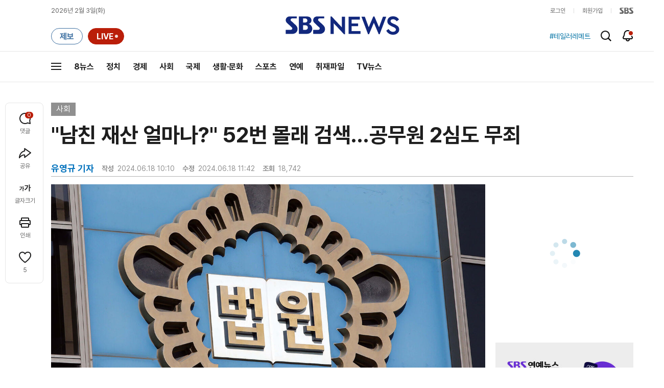

--- FILE ---
content_type: text/html; charset=utf-8
request_url: https://www.google.com/recaptcha/api2/aframe
body_size: 259
content:
<!DOCTYPE HTML><html><head><meta http-equiv="content-type" content="text/html; charset=UTF-8"></head><body><script nonce="7Lz2q0P316ACJFV6Avnnow">/** Anti-fraud and anti-abuse applications only. See google.com/recaptcha */ try{var clients={'sodar':'https://pagead2.googlesyndication.com/pagead/sodar?'};window.addEventListener("message",function(a){try{if(a.source===window.parent){var b=JSON.parse(a.data);var c=clients[b['id']];if(c){var d=document.createElement('img');d.src=c+b['params']+'&rc='+(localStorage.getItem("rc::a")?sessionStorage.getItem("rc::b"):"");window.document.body.appendChild(d);sessionStorage.setItem("rc::e",parseInt(sessionStorage.getItem("rc::e")||0)+1);localStorage.setItem("rc::h",'1770121356042');}}}catch(b){}});window.parent.postMessage("_grecaptcha_ready", "*");}catch(b){}</script></body></html>

--- FILE ---
content_type: application/javascript
request_url: https://static.sbsdlab.co.kr/common/gtag/gtag-news-config.js
body_size: 738
content:
function gtagConfig (gtagId) {
	const url = location.href;
	if (url.indexOf('?') === -1) return ['config', gtagId];
	if (url.indexOf('/news/tracking_FB_IA.do') > -1) return ['config', gtagId, {
		'campaign_source': 'facebook',
		'campaign_medium': 'social',
	}];

	const querystring = url.split('?')[1];
	const pairs = querystring.split('&');
	const result = {};
	for (const pair of pairs) {
		const [k, v] = pair.split('=');
		result[k] = decodeURIComponent(v || '');
	}

	const utmSource = result['utm_source'];
	if (!!utmSource) {
		const config = getSourceAndMediumByUtmSource(utmSource);
		if (!config) return ['config', gtagId];
		return ['config', gtagId, config];
	}

	const plink = result['plink'];
	const cooper = result['cooper'];
	
	const config = getSourceAndMedium(plink, cooper);
	if (!config) return ['config', gtagId];
	return ['config', gtagId, config];
}

function getSourceAndMediumByUtmSource (utmSource='') {
	switch (utmSource.toUpperCase()) {
	case 'sbspremium':
		return {
			'campaign_source': 'sbspremium',
			'campaign_medium': 'referral',
		};
	case 'dable':
		return {
			'campaign_source': 'dable',
			'campaign_medium': 'referral',
		};
	case 'dable_newsxb_buzzvil':
		return {
			'campaign_source': 'dable.buzzbil',
			'campaign_medium': 'referral',
		};
	default:
		return null;
	}
}

function getSourceAndMedium (plink='', cooper='') {
	switch (cooper.toUpperCase()) {
	case 'KAKAOVIEW':
		return {
			'campaign_source': 'view.kakao.com',
			'campaign_medium': 'referral',
		};
	case 'KAKAOSTORY':
		return {
			'campaign_source': 'story.kakao.com',
			'campaign_medium': 'social',
		};
	case 'SBSMAIN':
		return {
			'campaign_source': 'www.sbs.co.kr',
			'campaign_medium': 'referral',
		};		
	case 'KAKAOTALK':
		return {
			'campaign_source': 'talk.kakao.com',
			'campaign_medium': 'referral',
		};
	case 'MWEBPUSH':
		return {
			'campaign_source': 'mobile.webpush',
			'campaign_medium': 'referral',
		};
	case 'WEBPUSH':
		return {
			'campaign_source': 'desktop.webpush',
			'campaign_medium': 'referral',
		};
	case 'PUSH':
		return {
			'campaign_source': 'app.push',
			'campaign_medium': 'referral',
		};
	case 'TWITTER':
		return {
			'campaign_source': 'twitter',
			'campaign_medium': 'social',
		};
	case 'FACEBOOK':
		return {
			'campaign_source': 'facebook',
			'campaign_medium': 'social',
		};
	case 'BAND':
		return {
			'campaign_source': 'band',
			'campaign_medium': 'social',
		};
	case 'NAVER':
		switch (plink.toUpperCase()) {
		case 'REL1':
		case 'REL2':
		case 'REL3':
		case 'REL4':
		case 'REL5':
			return {
				'campaign_source': 'news.naver.com',
				'campaign_medium': 'referral',
			};
		case 'ORI':
			return {
				'campaign_source': 'search.naver.com',
				'campaign_medium': 'organic',
			};
		default:
			return null;
		}
	case 'DAUM':
		switch (plink.toUpperCase()) {
		case 'REL1':
		case 'REL2':
		case 'REL3':
		case 'REL4':
		case 'REL5':
			return {
				'campaign_source': 'news.daum.net',
				'campaign_medium': 'referral',
			};
		case 'ORI':
			return {
				'campaign_source': 'search.daum.net',
				'campaign_medium': 'organic',
			};
		default:
			return null;
		}
	case 'BUZZVIL':
		return {
			'campaign_source': 'buzzvil.com',
			'campaign_medium': 'referral',
		};
	case 'CASHSLIDE':
		return {
			'campaign_source': 'cashslide.co.kr',
			'campaign_medium': 'referral',
		};
	case 'NATE':
		return {
			'campaign_source': 'nate.com',
			'campaign_medium': 'referral',
		};
	case 'ZUM':
		return {
			'campaign_source': 'zum.com',
			'campaign_medium': 'referral',
		};
	default:
		switch (plink.toUpperCase()) {
		case 'STAND':
			return {
				'campaign_source': 'newsstand.naver.com',
				'campaign_medium': 'referral',
			};
		case 'GSTAND':
			return {
				'campaign_source': 'newsstand.google.com',
				'campaign_medium': 'referral',
			};
		default:
			return null;
		}
	}
}